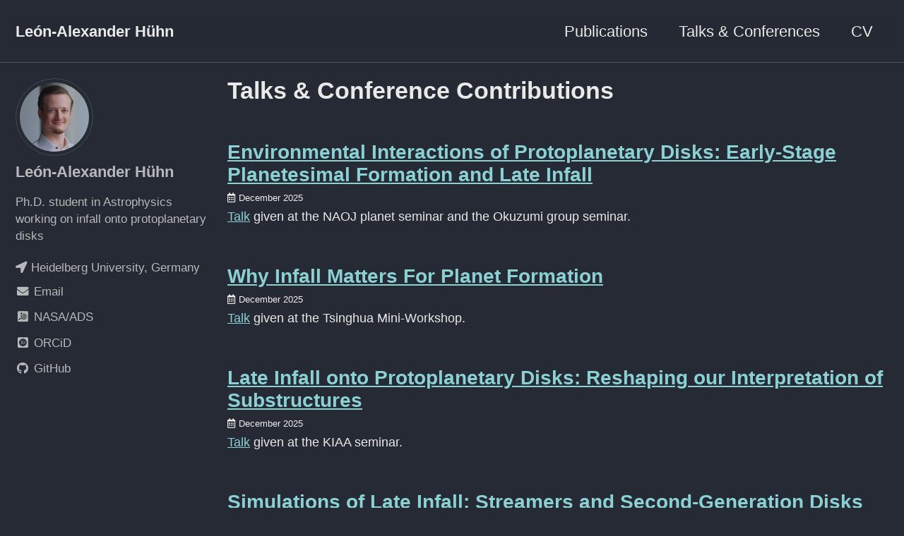

--- FILE ---
content_type: text/html
request_url: https://leonhuehn.de/talks/
body_size: 12351
content:
<!doctype html>
<!--
  Minimal Mistakes Jekyll Theme 4.24.0 by Michael Rose
  Copyright 2013-2020 Michael Rose - mademistakes.com | @mmistakes
  Free for personal and commercial use under the MIT license
  https://github.com/mmistakes/minimal-mistakes/blob/master/LICENSE
-->
<html lang="en" class="no-js">
  <head>
    <meta charset="utf-8">



<!-- https://t.co/dKP3o1e -->
<meta name="viewport" content="width=device-width, initial-scale=1.0">

<script>
  document.documentElement.className = document.documentElement.className.replace(/\bno-js\b/g, '') + ' js ';
</script>

<!-- For all browsers -->
<link rel="stylesheet" href="/assets/css/main.css">
<link rel="preload" href="https://cdn.jsdelivr.net/npm/@fortawesome/fontawesome-free@5/css/all.min.css" as="style" onload="this.onload=null;this.rel='stylesheet'">
<noscript><link rel="stylesheet" href="https://cdn.jsdelivr.net/npm/@fortawesome/fontawesome-free@5/css/all.min.css"></noscript>




    <!-- start custom head snippets -->
<!-- Begin Jekyll SEO tag v2.8.0 -->
<title>Talks &amp; Conference Contributions | León-Alexander Hühn</title>
<meta name="generator" content="Jekyll v4.3.2" />
<meta property="og:title" content="Talks &amp; Conference Contributions" />
<meta name="author" content="León-Alexander Hühn" />
<meta property="og:locale" content="en_US" />
<meta name="description" content="Personal webpage of León-Alexander Hühn. I am a PhD student in astrophysics at Heidelberg University studying planet formation during the early disk stages." />
<meta property="og:description" content="Personal webpage of León-Alexander Hühn. I am a PhD student in astrophysics at Heidelberg University studying planet formation during the early disk stages." />
<link rel="canonical" href="https://leonhuehn.de/talks/" />
<meta property="og:url" content="https://leonhuehn.de/talks/" />
<meta property="og:site_name" content="León-Alexander Hühn" />
<meta property="og:type" content="website" />
<meta name="twitter:card" content="summary" />
<meta property="twitter:title" content="Talks &amp; Conference Contributions" />
<script type="application/ld+json">
{"@context":"https://schema.org","@type":"WebPage","author":{"@type":"Person","name":"León-Alexander Hühn"},"description":"Personal webpage of León-Alexander Hühn. I am a PhD student in astrophysics at Heidelberg University studying planet formation during the early disk stages.","headline":"Talks &amp; Conference Contributions","url":"https://leonhuehn.de/talks/"}</script>
<!-- End Jekyll SEO tag -->

<link rel="stylesheet" href="/assets/css/academicons.min.css"/>
<script>
MathJax = {
  tex: {
    inlineMath: [['$', '$'], ['\\(', '\\)']]
  }
};
</script>
<script src="https://polyfill.io/v3/polyfill.min.js?features=es6"></script>
<script id="MathJax-script" async src="https://cdn.jsdelivr.net/npm/mathjax@3/es5/tex-mml-chtml.js"></script>

<!-- end custom head snippets -->

  </head>

  <body class="layout--category wide">
    <nav class="skip-links">
  <ul>
    <li><a href="#site-nav" class="screen-reader-shortcut">Skip to primary navigation</a></li>
    <li><a href="#main" class="screen-reader-shortcut">Skip to content</a></li>
    <li><a href="#footer" class="screen-reader-shortcut">Skip to footer</a></li>
  </ul>
</nav>

    <!--[if lt IE 9]>
<div class="notice--danger align-center" style="margin: 0;">You are using an <strong>outdated</strong> browser. Please <a href="https://browsehappy.com/">upgrade your browser</a> to improve your experience.</div>
<![endif]-->

    

<div class="masthead">
  <div class="masthead__inner-wrap">
    <div class="masthead__menu">
      <nav id="site-nav" class="greedy-nav">
        
        <a class="site-title" href="/">
          León-Alexander Hühn
          
        </a>
        <ul class="visible-links"><li class="masthead__menu-item">
              <a href="/publications/">Publications</a>
            </li><li class="masthead__menu-item">
              <a href="/talks/">Talks & Conferences</a>
            </li><li class="masthead__menu-item">
              <a href="/cv.html">CV</a>
            </li></ul>
        
        <button class="greedy-nav__toggle hidden" type="button">
          <span class="visually-hidden">Toggle menu</span>
          <div class="navicon"></div>
        </button>
        <ul class="hidden-links hidden"></ul>
      </nav>
    </div>
  </div>
</div>


    <div class="initial-content">
      



<div id="main" role="main">
  
  <div class="sidebar sticky">
  


<div itemscope itemtype="https://schema.org/Person" class="h-card">

  
    <div class="author__avatar">
      <a href="https://leonhuehn.de/">
        <img src="/assets/images/profile_picture.jpg" alt="León-Alexander Hühn" itemprop="image" class="u-photo">
      </a>
    </div>
  

  <div class="author__content">
    <h3 class="author__name p-name" itemprop="name">
      <a class="u-url" rel="me" href="https://leonhuehn.de/" itemprop="url">León-Alexander Hühn</a>
    </h3>
    
      <div class="author__bio p-note" itemprop="description">
        <p>Ph.D. student in Astrophysics working on infall onto protoplanetary disks</p>

      </div>
    
  </div>

  <div class="author__urls-wrapper">
    <button class="btn btn--inverse">Follow</button>
    <ul class="author__urls social-icons">
      
        <li itemprop="homeLocation" itemscope itemtype="https://schema.org/Place">
          <i class="fa fa-location-arrow" aria-hidden="true"></i> <span itemprop="name" class="p-locality">Heidelberg University, Germany</span>
        </li>
      

      
        <li>
          <a href="mailto:%68%75%65%68%6E@%75%6E%69-%68%65%69%64%65%6C%62%65%72%67.%64%65" rel="me" class="u-email">
            <meta itemprop="email" content="huehn@uni-heidelberg.de" />
            <i class="fa fa-fw fa-envelope" aria-hidden="true"></i><span class="label">Email</span>
          </a>
        </li>
      

       
  <li>
    <a href="https://ui.adsabs.harvard.edu/search/q=orcid%253A0000-0001-9942-7634" itemprop="sameAs" rel="nofollow noopener noreferrer me">
      <i class="ai ai-ads-square ai-fw" aria-hidden="true"></i><span class="label">NASA/ADS</span>
    </a>
  </li>
 

 
  <li>
    <a href="https://orcid.org/0000-0001-9942-7634" itemprop="sameAs" rel="nofollow noopener noreferrer me">
      <i class="ai ai-orcid-square ai-fw" aria-hidden="true"></i><span class="label">ORCiD</span>
    </a>
  </li>
 


      

      

      

      

      

      

      

      

      

      

      
        <li>
          <a href="https://github.com/leon-alex" itemprop="sameAs" rel="nofollow noopener noreferrer me">
            <i class="fab fa-fw fa-github" aria-hidden="true"></i><span class="label">GitHub</span>
          </a>
        </li>
      

      

      

      

      

      

      

      

      

      

      

      

      

      
    </ul>
  </div>
</div>

  
  </div>



  <div class="archive">
    
      <h1 id="page-title" class="page__title">Talks & Conference Contributions</h1>
    
    



<div class="entries-list">
  



<div class="list__item">
  <article class="archive__item" itemscope itemtype="https://schema.org/CreativeWork">
    
    <h2 class="archive__item-title no_toc" itemprop="headline">
      
        <a href="/talks/tokyo-seminars.html" rel="permalink">Environmental Interactions of Protoplanetary Disks: Early-Stage Planetesimal Formation and Late Infall
</a>
      
    </h2>
    

  <p class="page__meta">
    
      
      <span class="page__meta-date">
        <i class="far fa-calendar-alt" aria-hidden="true"></i>
        
        <time datetime="2025-12-16T00:00:00+01:00">December 2025</time>
      </span>
    

    

    
  </p>


    <p class="archive__item-excerpt" itemprop="description"><font size="4"><a href="/files/tokyo-seminars.pdf">Talk</a> given at the NAOJ planet seminar and the Okuzumi group seminar.</font>
</p>
  </article>
</div>




<div class="list__item">
  <article class="archive__item" itemscope itemtype="https://schema.org/CreativeWork">
    
    <h2 class="archive__item-title no_toc" itemprop="headline">
      
        <a href="/talks/tsinghua-mini-workshop.html" rel="permalink">Why Infall Matters For Planet Formation
</a>
      
    </h2>
    

  <p class="page__meta">
    
      
      <span class="page__meta-date">
        <i class="far fa-calendar-alt" aria-hidden="true"></i>
        
        <time datetime="2025-12-05T00:00:00+01:00">December 2025</time>
      </span>
    

    

    
  </p>


    <p class="archive__item-excerpt" itemprop="description"><font size="4"><a href="/files/tsinghua-workshop.pdf">Talk</a> given at the Tsinghua Mini-Workshop.</font>
</p>
  </article>
</div>




<div class="list__item">
  <article class="archive__item" itemscope itemtype="https://schema.org/CreativeWork">
    
    <h2 class="archive__item-title no_toc" itemprop="headline">
      
        <a href="/talks/kiaa-seminar.html" rel="permalink">Late Infall onto Protoplanetary Disks: Reshaping our Interpretation of Substructures
</a>
      
    </h2>
    

  <p class="page__meta">
    
      
      <span class="page__meta-date">
        <i class="far fa-calendar-alt" aria-hidden="true"></i>
        
        <time datetime="2025-12-02T00:00:00+01:00">December 2025</time>
      </span>
    

    

    
  </p>


    <p class="archive__item-excerpt" itemprop="description"><font size="4"><a href="/files/kiaa-seminar.pdf">Talk</a> given at the KIAA seminar.</font>
</p>
  </article>
</div>




<div class="list__item">
  <article class="archive__item" itemscope itemtype="https://schema.org/CreativeWork">
    
    <h2 class="archive__item-title no_toc" itemprop="headline">
      
        <a href="/talks/psf-coffee.html" rel="permalink">Simulations of Late Infall: Streamers and Second-Generation Disks
</a>
      
    </h2>
    

  <p class="page__meta">
    
      
      <span class="page__meta-date">
        <i class="far fa-calendar-alt" aria-hidden="true"></i>
        
        <time datetime="2025-05-21T00:00:00+02:00">May 2025</time>
      </span>
    

    

    
  </p>


    <p class="archive__item-excerpt" itemprop="description"><font size="4"><a href="/files/rejuvenating-late-infall.pdf">Talk</a> given at the PSF Coffee Seminar.</font>
</p>
  </article>
</div>




<div class="list__item">
  <article class="archive__item" itemscope itemtype="https://schema.org/CreativeWork">
    
    <h2 class="archive__item-title no_toc" itemprop="headline">
      
        <a href="/talks/code-coffee.html" rel="permalink">Introduction to the Meson build system
</a>
      
    </h2>
    

  <p class="page__meta">
    
      
      <span class="page__meta-date">
        <i class="far fa-calendar-alt" aria-hidden="true"></i>
        
        <time datetime="2024-04-22T00:00:00+02:00">April 2024</time>
      </span>
    

    

    
  </p>


    <p class="archive__item-excerpt" itemprop="description"><font size="4"><a href="/files/meson-intro.pdf">Talk</a> given at the Code Coffee seminar.</font>
</p>
  </article>
</div>




<div class="list__item">
  <article class="archive__item" itemscope itemtype="https://schema.org/CreativeWork">
    
    <h2 class="archive__item-title no_toc" itemprop="headline">
      
        <a href="/talks/ppvii.html" rel="permalink">Protostars &amp; Planets VII Poster
</a>
      
    </h2>
    

  <p class="page__meta">
    
      
      <span class="page__meta-date">
        <i class="far fa-calendar-alt" aria-hidden="true"></i>
        
        <time datetime="2023-04-10T00:00:00+02:00">April 2023</time>
      </span>
    

    

    
  </p>


    <p class="archive__item-excerpt" itemprop="description"><font size="4"><a href="/files/leonhuehn-ppvii-poster.pdf">Poster</a> presented at the PPVII conference.</font>
</p>
  </article>
</div>

</div>

  </div>
</div>
    </div>

    

    <div id="footer" class="page__footer">
      <footer>
        <!-- start custom footer snippets -->

<!-- end custom footer snippets -->
        <div class="page__footer-follow">
  <ul class="social-icons">
    

    
  </ul>
</div>

<div class="page__footer-copyright">&copy; 2026 León-Alexander Hühn. Powered by <a href="https://jekyllrb.com" rel="nofollow">Jekyll</a> &amp; <a href="https://mademistakes.com/work/minimal-mistakes-jekyll-theme/" rel="nofollow">Minimal Mistakes</a>.</div>

      </footer>
    </div>

    
  <script src="/assets/js/main.min.js"></script>










  </body>
</html>
